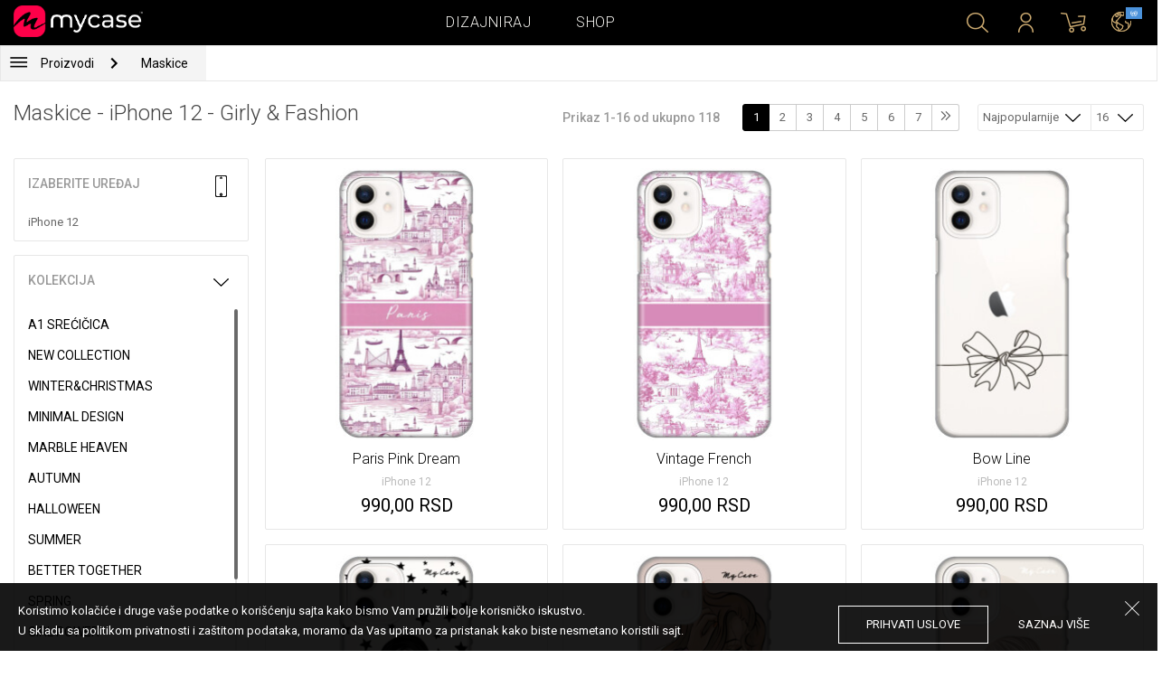

--- FILE ---
content_type: text/html; charset=UTF-8
request_url: https://mycase.rs/shop/cases/iphone-12492860264/1?collection=girly--fashion&sort=most_popular
body_size: 9297
content:
<!DOCTYPE html>
<html lang="rs">
    <head>
    <meta charset="utf-8">
    <meta http-equiv="X-UA-Compatible" content="IE=edge">

    <meta name="viewport" content="width=device-width, initial-scale=1.0, maximum-scale=1.0, user-scalable=0">

    <title>Maskice - iPhone 12 - Girly & Fashion</title><meta name="description" content="Ženska i modna kolekcija maski za telefone. Pronađi moderne dezene maskica sa motivima mode, devojaka, sminke, devojcica, cipela, haljina, za svoj mobilni telefon u par koraka. Dizajniraj case sa sličnim motivima za svoj uređaj. Ultra tanak silikon štiti uređaj sa svih strana. Nove maske za iPhone, Samsung, Huawei, HTC, LG, Alcatel, Acer i druge brendove mobilnih telefona."><link rel="canonical" href="https://mycase.rs/shop/cases/iphone-12492860264/1"/>
        <meta property="og:url" content="http://mycase.rs/shop/cases/iphone-12492860264/1?collection=girly--fashion&sort=most_popular" />
        <meta property="og:title" content="Maskice - iPhone 12 - Girly & Fashion" />
        <meta property="og:description" content="Ženska i modna kolekcija maski za telefone. Pronađi moderne dezene maskica sa motivima mode, devojaka, sminke, devojcica, cipela, haljina, za svoj mobilni telefon u par koraka. Dizajniraj case sa sličnim motivima za svoj uređaj. Ultra tanak silikon štiti uređaj sa svih strana. Nove maske za iPhone, Samsung, Huawei, HTC, LG, Alcatel, Acer i druge brendove mobilnih telefona." />
        <meta property="og:image" content="http://mycase.rs/css/img/mycase-brand-logo.png" />
    
        <meta name="theme-color" content="#000000">
        <meta name="msapplication-navbutton-color" content="#000000">
        <meta name="apple-mobile-web-app-status-bar-style" content="#000000">
    

    <base href="/">

    <meta name="apple-itunes-app" content="app-id=1068604520">
    <meta name="google-play-app" content="app-id=com.vladan.mycase.androidcasedesigner">

    <!-- prevent google from translating site -->
    <meta name="google" content="notranslate"/>

    <link rel="shortcut icon" href="/favicon.png">
    <link href="https://fonts.googleapis.com/css?family=Roboto:300,400,400i,500,700&amp;subset=latin-ext" rel="stylesheet">

    <style type="text/css">
        * {
            -ms-touch-action: manipulation;
            touch-action: manipulation;
        }
    </style>

    <script src="/webapp/js/events.js?v=1.3" type="text/javascript"></script>
    <script type="text/javascript">

        function __appLogin(userId) {
            if (typeof AndroidInterface != "undefined") {
                   AndroidInterface.login(userId);
            } else {
                __appMessage({login: 'login', user_id: userId});
            }
        }
        function __appLogout() {
            if (typeof AndroidInterface != "undefined") {
                AndroidInterface.logout();
            } else {
                __appMessage({login: 'login'});
            }
        }
        window.logout = function() {
            $.ajax({
                url: '/ajax_calls/auth/logout.php',
                method: 'GET',
                success: function(data) {
                    __appLogout();
                    window.location.href = '/';
                }
            });
        }

        window.testCallBack = function(message) {
            alert(message);
        }

        //APP BACK, MOBILE SEARCH AND NAV CLOSE
        var back_button_stack = [];
        window.__appBack = function() {
            var length = back_button_stack.length;
            if (length > 0) {
                var action = back_button_stack[length - 1];
                switch(action) {
                    case 'search-open':
                        mobileSearchClose();
                        break;
                    case 'nav-open':
                        mobileNavClose();
                        break;
                    default:
                    // code to be executed if n is different from case 1 and 2
                }
            } else {
                window.history.go(-1);
            }
        }

        function mobileNavClose() {
            $('.mobile-nav').removeClass('open');
            if (back_button_stack.length && back_button_stack[back_button_stack.length - 1] == 'nav-open') {
                back_button_stack.pop('nav-open');
            }
        }
        function mobileSearchClose() {
            $('.mobile-search').removeClass('show');
            $('html').removeClass('modal-open');
            $('.body-overlay').removeClass('open');
            if (back_button_stack.length && back_button_stack[back_button_stack.length - 1] == 'search-open') {
                back_button_stack.pop('search-open');
            }
        }
    </script>

    <script type="text/javascript">

        var WEBAPP = false;
        var WEBAPP_IOS = false;
        var WEBAPP_ANDROID = false;

        var devices = []; //filled on device-select.php page

        var js_lang = {
            add_to_cart: 'Dodaj u korpu',
            unexpected: 'Neočekivana greška',
            loading: 'Učitavanje',
            search: 'Pretraga',
            search_no_results: 'Pretraga',
            missing_fields: 'Nisu sva polja uneta',
            error_sending: 'Doslo je do greske prilikom slanja, molimo Vas pokusajte ponovo!',
            order: 'Porudžbina',
            close: 'otkazana',
            checkout: 'Plaćanje',
            cart_added: 'Artikal je uspešno dodat u korpu.',
            cart: 'Korpa',
            cart_added_case: 'Uspešno ste dodali dizajn u korpu',
        };
    </script>

    
    
    <!-- SADRZAJ OVOG FAJLA NE SME DA SE MENJA -->
<script src="/js/dist/vendor.81cd0fcb.js"></script>
<script src="/js/dist/app.dc30ab63.js"></script>

<link rel="stylesheet" href="/css/dist/vendor.5ca134d5.css">
<link rel="stylesheet" href="/css/dist/style.ffb6b2a2.css">
<link rel="stylesheet" href="/css/dist/responsive.f96f40db.css">
                    <script src="/js/vendor/jquery.mCustomScrollbar.concat.min.js"></script>
                
    	<script async src="https://www.googletagmanager.com/gtag/js?id=UA-88357802-2"></script>
	<script>
		window.dataLayer = window.dataLayer || [];
		function gtag(){dataLayer.push(arguments);}
		gtag('js', new Date());

		gtag('config', 'UA-88357802-2');

					gtag('config', 'AW-669849251');
			</script>


	<!-- TikTok Pixel Code Start -->
	<script>
	!function (w, d, t) {w.TiktokAnalyticsObject=t;var ttq=w[t]=w[t]||[];ttq.methods=["page","track","identify","instances","debug","on","off","once","ready","alias","group","enableCookie","disableCookie","holdConsent","revokeConsent","grantConsent"],ttq.setAndDefer=function(t,e){t[e]=function(){t.push([e].concat(Array.prototype.slice.call(arguments,0)))}};for(var i=0;i<ttq.methods.length;i++)ttq.setAndDefer(ttq,ttq.methods[i]);ttq.instance=function(t){for(var e=ttq._i[t]||[],n=0;n<ttq.methods.length;n++)ttq.setAndDefer(e,ttq.methods[n]);return e},ttq.load=function(e,n){var r="https://analytics.tiktok.com/i18n/pixel/events.js",o=n&&n.partner;ttq._i=ttq._i||{},ttq._i[e]=[],ttq._i[e]._u=r,ttq._t=ttq._t||{},ttq._t[e]=+new Date,ttq._o=ttq._o||{},ttq._o[e]=n||{};n=document.createElement("script");n.type="text/javascript",n.async=!0,n.src=r+"?sdkid="+e+"&lib="+t;e=document.getElementsByTagName("script")[0];e.parentNode.insertBefore(n,e)};

	ttq.load('CSGUCRJC77U53KQ7JI2G');
	ttq.page();

	}(window, document, 'ttq');

	</script>

	<!-- TikTok Pixel Code End -->



</head>    <body data-lang-id="1">

            <div id="container" class=" ">
                

<header class="clearfix">

    <div class="navigation container">

        <div class="nav-brand">
            <a class="brand" href="/">
                <img alt="My Case" src="/css/img/logo24.png" style="width: 143px;">
            </a>
        </div>

        <div class="nav-main">

            <ul class="nav-main__links">
                <li>
                    <a href="/designer">Dizajniraj</a>
                </li>
                <li>
                    <a class="active" href="/shop/">Shop</a>
                </li>

                <div class="nav-main__search">
                    <form autocomplete="off" role="search" method="get" class="searchform" action="/search/">
                        <input type="text" value="" name="mc_search" id="mc_search" placeholder="  Pretraga sajta...">
                    </form>
                </div>
            </ul>

            <div class="nav-main__right">

                <ul>
                    <li><a class="show-search" href=""><i class="mcicon-search"></i></a></li>

                            <li>
            <a href="/login"><i class="mcicon-user"></i></a>
        </li>
<li class="dropdown cart-menu" data-bind="css: { loaded: loaded() }" id="cart-compact" data-instance="1">
	<a href="/cart" type="button" class="open-cart-dropdown">
		<i class="mcicon-cart">
			<span data-bind="visible: !empty(), text: totalCount()"></span>
		</i>
	</a>

	<div class="dropdown-menu cart-menu">
		<div class="cart__compact cart__checkout" data-bind="visible: !empty() && !addingItem()">
			<div class="cart__header">
				<a href="/cart">Korpa</a>
			</div>
			<div class="cart__loading" data-bind="css: { loading: !loaded() }, visible: !loaded()">Učitavanje...</div>
			<div data-bind="visible: loaded()">
				<div id="cart__list" class="cart__list">
					<ul data-bind="foreach: products">
						<li >
							<div class="cart__image">
								<figure>
									<img data-bind="attr: { src: imgUrl}" alt="">
								</figure>
							</div>
							<div class="cart__info">
								<div class="cart__info-inner">
									<p class="cart__product-name" data-bind="if: item.Link, css : {'product' : item.ItemIsProduct}">
										<a data-bind="attr: { href: item.Link}, text: item.ArtikalNaziv" ></a>
									</p>
									<p class="cart__product-name" data-bind="if: !item.Link, css : {'product' : item.ItemIsProduct}">
										<span data-bind="text: item.ArtikalNaziv"></span>
									</p>
									<p class="cart__product-desc" data-bind="text: item.Model.ModelNaziv"></p>
									<p class="cart__product-desc" data-bind="text: item.CaseType"></p>
									<p class="cart__product-price"><span data-bind="text: quantity"></span> x <span data-bind="text: item.Price"></span> <span class="_price" data-bind="text: subtotalFormat()"></span></p>
								</div>
							</div>
							<div class="cart__remove">
								<i class="mcicon-trash" data-bind="click: $parent.removeItem"></i>
							</div>
						</li>
					</ul>

				</div>
				<div class="cart__summary">
					<div class="cart__summary-content">

						<div class="cart__summary-line" data-bind="if: showRebate">
							<div class="cart__summary-label" data-bind="css: {'unavailable': !voucherDiscountShow()}">
								Popust na količinu							</div>
							<div class="cart__summary-text" data-bind="css: {'unavailable': !voucherDiscountShow()}, text: discountFormated()"></div>
						</div>

						<div data-bind="if : McCart.voucherValues()">
							<div class="cart__summary-line">
								<div class="cart__summary-label">
									Vaučer popust								</div>
								<div class="cart__summary-text" data-bind="text: voucherDiscountFormated()">

								</div>
							</div>
						</div>

						<div class="cart__summary-line">
							<div class="cart__summary-label">
								Ukupno							</div>
							<div class="cart__summary-text" data-bind="text: totalProductsFormatted">

							</div>
						</div>

					</div>

					<div class="cart__summary-buttons">
						<a href="/checkout" class="mc-button mc-button-big mc-button-blue">Plaćanje</a>
						<a href="/cart" class="mc-button-link ">Korpa</a>
					</div>

				</div>
			</div>
		</div>
		<div class="cart__compact" data-bind="visible: addingItem()">
			<div class="cart__loading cart__adding-item">
				Učitavanje...
			</div>
		</div>
		<div class="cart__compact cart__empty" data-bind="visible: empty() && !addingItem()">
			<div class="empty-cart__holder">
                <div class="cart-icon"></div>
                <div class="empty-cart__actions">
                    <p>Korpa je prazna.</p>
                    <div class="action-buttons">
                        <a href="/shop/"  class="mc-button mc-button-big mc-button-main">PRODAVNICA</a>
                        <a href="/designer" class="mc-button mc-button-big mc-button-main margin-left">Dizajniraj</a>
                    </div>
                </div>
            </div>
		</div>
	</div>
</li>
                    <li>
                        <a href="/" class="localization-trigger localization-menu">
                            <i class="mcicon-global"></i>
                                                        <span class="flag">
                                <img src="/css/vendor/flags/flags/4x3/other.svg" alt="">
                            </span>
                                                    </a>
                    </li>
                </ul>

            </div>
        </div>

    </div>

</header>
<div class="localization-modal" id="localization-modal" data-uri="/shop/cases/iphone-12492860264/1?collection=girly--fashion&sort=most_popular">

    <div class="localization-wrapper">

        <div class="localization-content">

            <div class="localization-close"></div>

            <div class="localization-header">
                <div class="brand-text">My Case je globalan brend.</div>
                <p>Za jednostavno korišćenje i najbolju ponudu, izaberite vaše opcije.</p>
            </div>

            <div class="localization-content-append"></div>

            <div class="localization-actions">
                <a href="/" class="localization-button" id="localization-button">Snimi</a>
            </div>
        </div>
    </div>
</div>

<div class="mobile-header">
			<div class="mobile-icon nav-trigger">
			<a class=""  ><i class="mcicon-bars mcicon-white"></i></a>
		</div>
		<div class="logo-holder">
		<a class="logo" href="/">
	        <img alt="" src="/css/img/logo24.png">
	    </a>
	</div>
    <div class="mobile-icon search">
    	<a class="open-search"><i class="mcicon-search mcicon-white"></i></a>
    </div>
    <div class="mobile-icon cart" data-bind="css: { loaded: loaded() }" id="cart-compact-mobile" data-komitent="5b88ad32af7137b647a87c31d9d30caddeb019b18b128e5a7f7c396d34ae2389">
    	<a class="" href="/cart"><i class="mcicon-cart mcicon-white"><span data-bind="visible: !empty(), text: totalCount()"></span></i></a>
    </div>
</div>
<div class="body-overlay"></div>
<div class="mobile-search">
    <form autocomplete="off" role="search" method="get" class="searchform" action="/search/">
        <textarea type="text"  name="mc_search" id="mc_search_mobile" class="mc_search_mobile" placeholder="  Pretraga sajta..." rows="1" ></textarea>
    </form>
    <button class="mc-button mc-button-big mc-button-primary mc-button-block search-form-submit-button" style="display: inline-block;">
        Pretraga</button>
</div>
<div class="mobile-nav">
	<ul>
		<li><a href="/designer">Dizajniraj</a></li>
		<li><a href="/shop/">Shop</a></li>
        <li><a href="/cart">Korpa</a></li>
		
					<li><a href="/login">Prijavi se</a></li>
				        <li>
        		        	<a href="#" class="localization-trigger localization-menu">
	        		<i class="mcicon-global mcicon-gold"></i> Podešavanja	        		<span class="flag">
	                    <img src="/css/vendor/flags/flags/4x3/other.svg" alt="">
	                </span>
	        	</a>
        	        </li>
	</ul>
</div><div class="shop-page content-min-height">
    

<nav class="shop__nav">
	<div class="container shop__navigation">
		<div class="shop__categories-menu">
			<div class="control shop-menu-dropdown" data-menu="main">
                <div class="toggle desktop">
                	<a class="menu-icon"></a>
                	<div class="main__breadcrumbs">
                    	<div class="breadcrumb_link">Proizvodi</div>
                    	                    		<div class="next no-margin-after"></div>
                    	                	</div>
                </div>
                <div class="toggle mobile">
                	<h1>Maskice - iPhone 12 - Girly & Fashion</h1>
                	<i class="mcicon-chevron-down"></i>
                </div>
                <div class="shop-menu main-menu">
                    <div class="results">
                        <ul>
                        	                        	<li><a href="/shop/cases/iphone-12492860264/1">Maskice</a></li>
                        	                        		<li>
                        			<a class="dropdown-item" href="/shop/punjaci/iphone-12492860264/1">
                        				Punjači                        			</a>
                        		</li>
                        	                        		<li>
                        			<a class="dropdown-item" href="/shop/data-kablovi1071112609/iphone-12492860264/1">
                        				Data Kablovi                        			</a>
                        		</li>
                        	                        		<li>
                        			<a class="dropdown-item" href="/shop/elite-case722975701/iphone-12492860264/1">
                        				Elite Case                        			</a>
                        		</li>
                        	                        </ul>
                    </div>
                </div>
            </div>
		</div>
		    	<div class="shop__breadcrumbs">
    		    			<a class="breadcrumb_link link_hover" href="/shop/cases/iphone-12492860264/1">
    				Maskice    			</a>
    			    		    	</div>
    		</div>
</nav>

<div class="container">
	<div class="row">
		<div class="shop__filters-mobile-holder">
			<div class="filter-box open-filters">
				<div class="holder">
					<div class="icon filter"></div>
					<div class="text">Filteri</div>
				</div>
			</div>
			<div class="filter-box open-sort" data-trigger="shop-filter__sort">
				<div class="holder">
					<div class="icon sort"></div>
					<div class="text">Sortiranje</div>
				</div>
			</div>
		</div>
    	<div class="shop__content">
	    	<div class="shop__header">
	    		<h1>Maskice - iPhone 12 - Girly & Fashion</h1>

				<div class="shop__header-secondary">
					<span class="resize"></span>
								    		<div class="shop__pagination">
			    			<span class="info">Prikaz 1-16 od ukupno 118</span>
			    			<div class="shop__pages">
			    							    					<a href="/shop/cases/iphone-12492860264/1?collection=girly--fashion&sort=most_popular" class="page-box active">
			    						1			    					</a>
			    							    					<a href="/shop/cases/iphone-12492860264/2?collection=girly--fashion&sort=most_popular" class="page-box ">
			    						2			    					</a>
			    							    					<a href="/shop/cases/iphone-12492860264/3?collection=girly--fashion&sort=most_popular" class="page-box ">
			    						3			    					</a>
			    							    					<a href="/shop/cases/iphone-12492860264/4?collection=girly--fashion&sort=most_popular" class="page-box ">
			    						4			    					</a>
			    							    					<a href="/shop/cases/iphone-12492860264/5?collection=girly--fashion&sort=most_popular" class="page-box ">
			    						5			    					</a>
			    							    					<a href="/shop/cases/iphone-12492860264/6?collection=girly--fashion&sort=most_popular" class="page-box ">
			    						6			    					</a>
			    							    					<a href="/shop/cases/iphone-12492860264/7?collection=girly--fashion&sort=most_popular" class="page-box ">
			    						7			    					</a>
			    							    					<a href="/shop/cases/iphone-12492860264/8?collection=girly--fashion&sort=most_popular" class="page-box ">
			    						<i class="svg-icon double-chevron-right-icon"></i>			    					</a>
			    							    			</div>
			    		</div>
		    		
					<div class="shop__filters">
						<div class="shop__filter-sort">
				    		<div class="control shop-menu-dropdown" dropdown data-menu="filter">
				                <div class="toggle">Najpopularnije<i class="mcicon-chevron-down"></i></div>
				                <div class="shop-menu filter-menu">
				                    <div class="results">
				                        <ul>
				                        					                        		<li>
				                        			<a href="/shop/cases/iphone-12492860264/1?collection=girly--fashion&sort=most_popular">
				                        			Najpopularnije</a>
				                        		</li>
				                        					                        		<li>
				                        			<a href="/shop/cases/iphone-12492860264/1?collection=girly--fashion&sort=newest">
				                        			Najnovije</a>
				                        		</li>
				                        					                        </ul>
				                    </div>
				                </div>
				            </div>
				    	</div>
				    	<div class="shop__filter-number">
				    		<div class="control shop-menu-dropdown" data-menu="page_number">
				                <div class="toggle">16 <i class="mcicon-chevron-down"></i></div>
				                <div class="shop-menu pages-menu">
				                    <div class="results">
				                        <ul>
				                        					                        		<li>
				                        			<a href="/shop/cases/iphone-12492860264/1?collection=girly--fashion&sort=most_popular&by_page=16">
				                        			16</a>
				                        		</li>
				                        					                        		<li>
				                        			<a href="/shop/cases/iphone-12492860264/1?collection=girly--fashion&sort=most_popular&by_page=32">
				                        			32</a>
				                        		</li>
				                        					                        		<li>
				                        			<a href="/shop/cases/iphone-12492860264/1?collection=girly--fashion&sort=most_popular&by_page=48">
				                        			48</a>
				                        		</li>
				                        					                        		<li>
				                        			<a href="/shop/cases/iphone-12492860264/1?collection=girly--fashion&sort=most_popular&by_page=64">
				                        			64</a>
				                        		</li>
				                        					                        </ul>
				                    </div>
				                </div>
				            </div>
				    	</div>
					</div>
				</div>

	    	</div>
	    	<div class="shop__main">
	    			    		<div class="shop__side">
	    					    			<div class="filter-box mobile-device-filter no-expand" data-trigger="shop-filter__device">
		    				<div class="heading">
		    					<span>Izaberite uređaj</span>
		    					<i class="mcicon-device"></i>
		    				</div>
			    						    				<div class="device">
				    				<span title="iPhone 12">iPhone 12</span>
								</div>
			    					    			</div>
	    			
	    				    					    							    					<div class="filter-box  filter-collection">
				    				<div class="heading">
				    					<span>Kolekcija</span>
				    					<i class="mcicon-chevron-down"></i>
				    				</div>
				    				<ul class="filters list filtersScroll">
				    									    						
					    											    										    											    								<li>
					    								<a href="/shop/cases/iphone-12492860264/1?collection=srecicica&sort=most_popular" class="filter " >
								    						<span class="name">A1 Srećičica</span>
								    					</a>
							    					</li>
				    										    											    									    						
					    											    										    											    								<li>
					    								<a href="/shop/cases/iphone-12492860264/1?collection=top-100&sort=most_popular" class="filter " >
								    						<span class="name">New Collection</span>
								    					</a>
							    					</li>
				    										    											    									    						
					    											    										    											    								<li>
					    								<a href="/shop/cases/iphone-12492860264/1?collection=winterchristmas&sort=most_popular" class="filter " >
								    						<span class="name">Winter&Christmas</span>
								    					</a>
							    					</li>
				    										    											    									    						
					    											    										    											    								<li>
					    								<a href="/shop/cases/iphone-12492860264/1?collection=minimal-design&sort=most_popular" class="filter " >
								    						<span class="name">Minimal Design</span>
								    					</a>
							    					</li>
				    										    											    									    						
					    											    										    											    								<li>
					    								<a href="/shop/cases/iphone-12492860264/1?collection=marble-heaven&sort=most_popular" class="filter " >
								    						<span class="name">Marble Heaven</span>
								    					</a>
							    					</li>
				    										    											    									    						
					    											    										    											    								<li>
					    								<a href="/shop/cases/iphone-12492860264/1?collection=autumn&sort=most_popular" class="filter " >
								    						<span class="name">Autumn</span>
								    					</a>
							    					</li>
				    										    											    									    						
					    											    										    											    								<li>
					    								<a href="/shop/cases/iphone-12492860264/1?collection=halloween&sort=most_popular" class="filter " >
								    						<span class="name">Halloween</span>
								    					</a>
							    					</li>
				    										    											    									    						
					    											    										    											    								<li>
					    								<a href="/shop/cases/iphone-12492860264/1?collection=summer&sort=most_popular" class="filter " >
								    						<span class="name">Summer</span>
								    					</a>
							    					</li>
				    										    											    									    						
					    											    										    											    								<li>
					    								<a href="/shop/cases/iphone-12492860264/1?collection=better-together&sort=most_popular" class="filter " >
								    						<span class="name">Better Together</span>
								    					</a>
							    					</li>
				    										    											    									    						
					    											    										    											    								<li>
					    								<a href="/shop/cases/iphone-12492860264/1?collection=spring&sort=most_popular" class="filter " >
								    						<span class="name">Spring</span>
								    					</a>
							    					</li>
				    										    											    									    						
					    											    										    											    								<li>
					    								<a href="/shop/cases/iphone-12492860264/1?collection=girl-power&sort=most_popular" class="filter " >
								    						<span class="name">Girl Power</span>
								    					</a>
							    					</li>
				    										    											    									    						
					    											    										    											    								<li>
					    								<a href="/shop/cases/iphone-12492860264/1?collection=valentine--love&sort=most_popular" class="filter " >
								    						<span class="name">Valentine & Love</span>
								    					</a>
							    					</li>
				    										    											    									    						
					    											    										    											    								<li>
					    								<a href="/shop/cases/iphone-12492860264/1?collection=abstract&sort=most_popular" class="filter " >
								    						<span class="name">Abstract</span>
								    					</a>
							    					</li>
				    										    											    									    						
					    											    										    											    								<li>
					    								<a href="/shop/cases/iphone-12492860264/1?collection=animal-print&sort=most_popular" class="filter " >
								    						<span class="name">Animal Print</span>
								    					</a>
							    					</li>
				    										    											    									    						
					    											    										    											    								<li>
					    								<a href="/shop/cases/iphone-12492860264/1?collection=mina-hura&sort=most_popular" class="filter " >
								    						<span class="name">Mina Hura</span>
								    					</a>
							    					</li>
				    										    											    									    						
					    											    										    											    								<li>
					    								<a href="/shop/cases/iphone-12492860264/1?collection=monogram&sort=most_popular" class="filter " >
								    						<span class="name">Monogram</span>
								    					</a>
							    					</li>
				    										    											    									    						
					    											    										    											    								<li>
					    								<a href="/shop/cases/iphone-12492860264/1?collection=celebrity-choice&sort=most_popular" class="filter " >
								    						<span class="name">The Mom Collection</span>
								    					</a>
							    					</li>
				    										    											    									    						
					    											    										    											    								<li>
					    								<a href="/shop/cases/iphone-12492860264/1?collection=sporty&sort=most_popular" class="filter " >
								    						<span class="name">Sporty</span>
								    					</a>
							    					</li>
				    										    											    									    						
					    											    										    											    								<li>
					    								<a href="/shop/cases/iphone-12492860264/1?collection=zmajst&sort=most_popular" class="filter " >
								    						<span class="name">Zmaja</span>
								    					</a>
							    					</li>
				    										    											    									    						
					    											    										    											    								<li>
					    								<a href="/shop/cases/iphone-12492860264/1?collection=famous-by-sofija-sasic&sort=most_popular" class="filter " >
								    						<span class="name">Famous by Sophia Šašić</span>
								    					</a>
							    					</li>
				    										    											    									    						
					    											    										    											    								<li>
					    								<a href="/shop/cases/iphone-12492860264/1?collection=top-1001790391127&sort=most_popular" class="filter " >
								    						<span class="name">Top 100</span>
								    					</a>
							    					</li>
				    										    											    									    						
					    											    										    											    								<li>
					    								<a href="/shop/cases/iphone-12492860264/1?collection=astrology&sort=most_popular" class="filter " >
								    						<span class="name">Astrology</span>
								    					</a>
							    					</li>
				    										    											    									    						
					    											    										    											    								<li>
					    								<a href="/shop/cases/iphone-12492860264/1?collection=ana-grguric&sort=most_popular" class="filter " >
								    						<span class="name">Ana Grgurić</span>
								    					</a>
							    					</li>
				    										    											    									    						
					    											    										    											    								<li>
					    								<a href="/shop/cases/iphone-12492860264/1?collection=rehab&sort=most_popular" class="filter " >
								    						<span class="name">Rehab</span>
								    					</a>
							    					</li>
				    										    											    									    						
					    											    										    											    								<li>
					    								<a href="/shop/cases/iphone-12492860264/1?collection=sisters&sort=most_popular" class="filter " >
								    						<span class="name">Besties & Sisters</span>
								    					</a>
							    					</li>
				    										    											    									    						
					    											    										    											    								<li>
					    								<a href="/shop/cases/iphone-12492860264/1?collection=cool&sort=most_popular" class="filter " >
								    						<span class="name">Cool & Funny</span>
								    					</a>
							    					</li>
				    										    											    									    						
					    											    										    											    								<li>
					    								<a href="/shop/cases/iphone-12492860264/1?collection=typography--quotes&sort=most_popular" class="filter " >
								    						<span class="name">Typography & Quotes</span>
								    					</a>
							    					</li>
				    										    											    									    						
					    											    										    											    								<li>
					    								<a href="/shop/cases/iphone-12492860264/1?collection=but-first-coffee&sort=most_popular" class="filter " >
								    						<span class="name">But First Coffee </span>
								    					</a>
							    					</li>
				    										    											    									    						
					    											    										    											    								<li>
					    								<a href="/shop/cases/iphone-12492860264/1?collection=animals1709589148&sort=most_popular" class="filter " >
								    						<span class="name">Cuties</span>
								    					</a>
							    					</li>
				    										    											    									    						
					    											    										    											    								<li>
					    								<a href="/shop/cases/iphone-12492860264/1?collection=vintage&sort=most_popular" class="filter " >
								    						<span class="name">Vintage & Boho</span>
								    					</a>
							    					</li>
				    										    											    									    						
					    											    										    											    								<li>
					    								<a href="/shop/cases/iphone-12492860264/1?collection=mermaids--unicorns&sort=most_popular" class="filter " >
								    						<span class="name">Mermaids & Unicorns</span>
								    					</a>
							    					</li>
				    										    											    									    						
					    											    										    											    								<li>
					    								<a href="/shop/cases/iphone-12492860264/1?collection=girly--fashion&sort=most_popular" class="filter checked" >
								    						<span class="name">Girly & Fashion</span>
								    					</a>
							    					</li>
				    										    											    									    						
					    											    										    											    								<li>
					    								<a href="/shop/cases/iphone-12492860264/1?collection=its-my-profession&sort=most_popular" class="filter " >
								    						<span class="name">Its My Profession</span>
								    					</a>
							    					</li>
				    										    											    									    						
					    											    										    											    								<li>
					    								<a href="/shop/cases/iphone-12492860264/1?collection=all-about-men&sort=most_popular" class="filter " >
								    						<span class="name">All about Men </span>
								    					</a>
							    					</li>
				    										    											    									    						
					    											    										    											    								<li>
					    								<a href="/shop/cases/iphone-12492860264/1?collection=gaming&sort=most_popular" class="filter " >
								    						<span class="name">Gaming </span>
								    					</a>
							    					</li>
				    										    											    									    						
					    											    										    											    								<li>
					    								<a href="/shop/cases/iphone-12492860264/1?collection=super-cute-sweets&sort=most_popular" class="filter " >
								    						<span class="name">Super Cute Sweets</span>
								    					</a>
							    					</li>
				    										    											    									    				</ul>
								</div>
								    					    				    		</div>
	    		<div class="shop__center">
	    			
	    				    				<!-- <div class="warning-message"><i class="svg-icon warning-icon"></i>Maskice za izabrani model telefona trenutno nije moguće poručiti.</div> -->
	    			
	    						    		<div class="shop__list-products">
			    						    						    							    				<div class="product-box product-case">
				    				<a class="box product" href="maska/iphone-12492860264/paris-pink-dream/5734886">
				    					<div class="image">
				    										    							<img src="https://mycasemock.s3.eu-central-1.amazonaws.com/iphone-12492860264/11207/white_thumb_m.jpg" alt="Maskica Paris Pink Dream - iPhone 12">
				    										    					</div>
				    					<div class="info">
				    						<div class="name">Paris Pink Dream</div>
				    											    						<div class="model">iPhone 12</div>
					    									    						<div class="price">990,00 RSD</div>
				    										    					</div>
				    				</a>
				    			</div>
			    						    							    				<div class="product-box product-case">
				    				<a class="box product" href="maska/iphone-12492860264/vintage-french/5734886">
				    					<div class="image">
				    										    							<img src="https://mycasemock.s3.eu-central-1.amazonaws.com/iphone-12492860264/11206/white_thumb_m.jpg" alt="Maskica Vintage French - iPhone 12">
				    										    					</div>
				    					<div class="info">
				    						<div class="name">Vintage French</div>
				    											    						<div class="model">iPhone 12</div>
					    									    						<div class="price">990,00 RSD</div>
				    										    					</div>
				    				</a>
				    			</div>
			    						    							    				<div class="product-box product-case">
				    				<a class="box product" href="maska/iphone-12492860264/bow-line/5734886">
				    					<div class="image">
				    										    							<img src="https://mycasemock.s3.eu-central-1.amazonaws.com/iphone-12492860264/10904/white_thumb_m.jpg" alt="Maskica Bow Line - iPhone 12">
				    										    					</div>
				    					<div class="info">
				    						<div class="name">Bow Line</div>
				    											    						<div class="model">iPhone 12</div>
					    									    						<div class="price">990,00 RSD</div>
				    										    					</div>
				    				</a>
				    			</div>
			    						    							    				<div class="product-box product-case">
				    				<a class="box product" href="maska/iphone-12492860264/stylish-star-151/5734886">
				    					<div class="image">
				    										    							<img src="https://mycasemock.s3.eu-central-1.amazonaws.com/iphone-12492860264/10718/white_thumb_m.jpg" alt="Maskica Stylish Star - iPhone 12">
				    										    					</div>
				    					<div class="info">
				    						<div class="name">Stylish Star</div>
				    											    						<div class="model">iPhone 12</div>
					    									    						<div class="price">990,00 RSD</div>
				    										    					</div>
				    				</a>
				    			</div>
			    						    							    				<div class="product-box product-case">
				    				<a class="box product" href="maska/iphone-12492860264/dont-forget-to-dream/5734886">
				    					<div class="image">
				    										    							<img src="" class="mc-lazy" data-src="https://mycasemock.s3.eu-central-1.amazonaws.com/iphone-12492860264/10714/white_thumb_m.jpg" alt="Maskica Don't Forget To Dream - iPhone 12">
				    										    					</div>
				    					<div class="info">
				    						<div class="name">Don't Forget To Dream</div>
				    											    						<div class="model">iPhone 12</div>
					    									    						<div class="price">990,00 RSD</div>
				    										    					</div>
				    				</a>
				    			</div>
			    						    							    				<div class="product-box product-case">
				    				<a class="box product" href="maska/iphone-12492860264/life-is-a-party/5734886">
				    					<div class="image">
				    										    							<img src="" class="mc-lazy" data-src="https://mycasemock.s3.eu-central-1.amazonaws.com/iphone-12492860264/10583/white_thumb_m.jpg" alt="Maskica Life Is A Party - iPhone 12">
				    										    					</div>
				    					<div class="info">
				    						<div class="name">Life Is A Party</div>
				    											    						<div class="model">iPhone 12</div>
					    									    						<div class="price">990,00 RSD</div>
				    										    					</div>
				    				</a>
				    			</div>
			    						    							    				<div class="product-box product-case">
				    				<a class="box product" href="maska/iphone-12492860264/girl-portrait/5734886">
				    					<div class="image">
				    										    							<img src="" class="mc-lazy" data-src="https://mycasemock.s3.eu-central-1.amazonaws.com/iphone-12492860264/9004/white_thumb_m.jpg" alt="Maskica Girl Portrait - iPhone 12">
				    										    					</div>
				    					<div class="info">
				    						<div class="name">Girl Portrait</div>
				    											    						<div class="model">iPhone 12</div>
					    									    						<div class="price">990,00 RSD</div>
				    										    					</div>
				    				</a>
				    			</div>
			    						    							    				<div class="product-box product-case">
				    				<a class="box product" href="maska/iphone-12492860264/dreamy-lace/5734886">
				    					<div class="image">
				    										    							<img src="" class="mc-lazy" data-src="https://mycasemock.s3.eu-central-1.amazonaws.com/iphone-12492860264/6433/white_thumb_m.jpg" alt="Maskica Dreamy Lace - iPhone 12">
				    										    					</div>
				    					<div class="info">
				    						<div class="name">Dreamy Lace</div>
				    											    						<div class="model">iPhone 12</div>
					    									    						<div class="price">990,00 RSD</div>
				    										    					</div>
				    				</a>
				    			</div>
			    						    							    				<div class="product-box product-case">
				    				<a class="box product" href="maska/iphone-12492860264/girl-in-pink-dress/5734886">
				    					<div class="image">
				    										    							<img src="" class="mc-lazy" data-src="https://mycasemock.s3.eu-central-1.amazonaws.com/iphone-12492860264/3771/white_thumb_m.jpg" alt="Maskica Girl In Pink Dress - iPhone 12">
				    										    					</div>
				    					<div class="info">
				    						<div class="name">Girl In Pink Dress</div>
				    											    						<div class="model">iPhone 12</div>
					    									    						<div class="price">990,00 RSD</div>
				    										    					</div>
				    				</a>
				    			</div>
			    						    							    				<div class="product-box product-case">
				    				<a class="box product" href="maska/iphone-12492860264/makeup-queen/5734886">
				    					<div class="image">
				    										    							<img src="" class="mc-lazy" data-src="https://mycasemock.s3.eu-central-1.amazonaws.com/iphone-12492860264/10028/white_thumb_m.jpg" alt="Maskica Makeup Queen - iPhone 12">
				    										    					</div>
				    					<div class="info">
				    						<div class="name">Makeup Queen</div>
				    											    						<div class="model">iPhone 12</div>
					    									    						<div class="price">990,00 RSD</div>
				    										    					</div>
				    				</a>
				    			</div>
			    						    							    				<div class="product-box product-case">
				    				<a class="box product" href="maska/iphone-12492860264/wild-and-girly/5734886">
				    					<div class="image">
				    										    							<img src="" class="mc-lazy" data-src="https://mycasemock.s3.eu-central-1.amazonaws.com/iphone-12492860264/10026/white_thumb_m.jpg" alt="Maskica Wild and Girly - iPhone 12">
				    										    					</div>
				    					<div class="info">
				    						<div class="name">Wild and Girly</div>
				    											    						<div class="model">iPhone 12</div>
					    									    						<div class="price">990,00 RSD</div>
				    										    					</div>
				    				</a>
				    			</div>
			    						    							    				<div class="product-box product-case">
				    				<a class="box product" href="maska/iphone-12492860264/face-line-pink/5734886">
				    					<div class="image">
				    										    							<img src="" class="mc-lazy" data-src="https://mycasemock.s3.eu-central-1.amazonaws.com/iphone-12492860264/9975/white_thumb_m.jpg" alt="Maskica Face Line Pink - iPhone 12">
				    										    					</div>
				    					<div class="info">
				    						<div class="name">Face Line Pink</div>
				    											    						<div class="model">iPhone 12</div>
					    									    						<div class="price">990,00 RSD</div>
				    										    					</div>
				    				</a>
				    			</div>
			    						    							    				<div class="product-box product-case">
				    				<a class="box product" href="maska/iphone-12492860264/fabulous-435/5734886">
				    					<div class="image">
				    										    							<img src="" class="mc-lazy" data-src="https://mycasemock.s3.eu-central-1.amazonaws.com/iphone-12492860264/9948/white_thumb_m.jpg" alt="Maskica Fabulous - iPhone 12">
				    										    					</div>
				    					<div class="info">
				    						<div class="name">Fabulous</div>
				    											    						<div class="model">iPhone 12</div>
					    									    						<div class="price">990,00 RSD</div>
				    										    					</div>
				    				</a>
				    			</div>
			    						    							    				<div class="product-box product-case">
				    				<a class="box product" href="maska/iphone-12492860264/blush-world-map/5734886">
				    					<div class="image">
				    										    							<img src="" class="mc-lazy" data-src="https://mycasemock.s3.eu-central-1.amazonaws.com/iphone-12492860264/9919/white_thumb_m.jpg" alt="Maskica Blush World Map - iPhone 12">
				    										    					</div>
				    					<div class="info">
				    						<div class="name">Blush World Map</div>
				    											    						<div class="model">iPhone 12</div>
					    									    						<div class="price">990,00 RSD</div>
				    										    					</div>
				    				</a>
				    			</div>
			    						    							    				<div class="product-box product-case">
				    				<a class="box product" href="maska/iphone-12492860264/be-your-queen-transparent/5734886">
				    					<div class="image">
				    										    							<img src="" class="mc-lazy" data-src="https://mycasemock.s3.eu-central-1.amazonaws.com/iphone-12492860264/9872/white_thumb_m.jpg" alt="Maskica Be Your Queen Transparent - iPhone 12">
				    										    					</div>
				    					<div class="info">
				    						<div class="name">Be Your Queen Transparent</div>
				    											    						<div class="model">iPhone 12</div>
					    									    						<div class="price">990,00 RSD</div>
				    										    					</div>
				    				</a>
				    			</div>
			    						    							    				<div class="product-box product-case">
				    				<a class="box product" href="maska/iphone-12492860264/lady-line/5734886">
				    					<div class="image">
				    										    							<img src="" class="mc-lazy" data-src="https://mycasemock.s3.eu-central-1.amazonaws.com/iphone-12492860264/9844/white_thumb_m.jpg" alt="Maskica Lady Line - iPhone 12">
				    										    					</div>
				    					<div class="info">
				    						<div class="name">Lady Line</div>
				    											    						<div class="model">iPhone 12</div>
					    									    						<div class="price">990,00 RSD</div>
				    										    					</div>
				    				</a>
				    			</div>
			    						    		</div>
		    				    			    		</div>
	    	</div>
	    			    	<div class="shop__footer">
		    		<span class="resize"></span>
		    		<div class="shop__pagination">
		    			<span class="info">Prikaz 1-16 od ukupno 118</span>
		    			<div class="shop__pages">
		    						    					<a href="/shop/cases/iphone-12492860264/1?collection=girly--fashion&sort=most_popular" class="page-box active">
		    						1		    					</a>
		    						    					<a href="/shop/cases/iphone-12492860264/2?collection=girly--fashion&sort=most_popular" class="page-box ">
		    						2		    					</a>
		    						    					<a href="/shop/cases/iphone-12492860264/3?collection=girly--fashion&sort=most_popular" class="page-box ">
		    						3		    					</a>
		    						    					<a href="/shop/cases/iphone-12492860264/4?collection=girly--fashion&sort=most_popular" class="page-box ">
		    						4		    					</a>
		    						    					<a href="/shop/cases/iphone-12492860264/5?collection=girly--fashion&sort=most_popular" class="page-box ">
		    						5		    					</a>
		    						    					<a href="/shop/cases/iphone-12492860264/6?collection=girly--fashion&sort=most_popular" class="page-box ">
		    						6		    					</a>
		    						    					<a href="/shop/cases/iphone-12492860264/7?collection=girly--fashion&sort=most_popular" class="page-box ">
		    						7		    					</a>
		    						    					<a href="/shop/cases/iphone-12492860264/8?collection=girly--fashion&sort=most_popular" class="page-box ">
		    						<i class="svg-icon double-chevron-right-icon"></i>		    					</a>
		    						    			</div>
		    		</div>
		    	</div>
	    	    	</div>
	</div>
</div>

<div class="mc-filter__modal" id="shop-filter__sort">
    <div class="mc-filter__modal-close">
        <i class="mcicon-close mcicon-white"></i>
    </div>
    <div class="mc-filter__modal-wrapper">
        <div class="mc-filter__modal-content">
            <ul>
                            		<li>
            			<a href="/shop/cases/iphone-12492860264/1?collection=girly--fashion&sort=most_popular">
            			Najpopularnije</a>
            		</li>
            	            		<li>
            			<a href="/shop/cases/iphone-12492860264/1?collection=girly--fashion&sort=newest">
            			Najnovije</a>
            		</li>
            	            </ul>
        </div>
    </div>
</div></div>
<div class="mc-filter__modal device-filter" id="shop-filter__device"
    data-device-search="true"
    data-device-mode="1"
    data-calc-id="1"
    data-lang-id="1"
    data-category="cases"
    data-collection="girly--fashion">
</div>
<footer>
	<div class="container footer__main">
		<div class="row footer__widget-container">
			<div class="footer__widget">
				<div class="footer__widget-content">
					<h4>Shop</h4>
					<ul>
						
									<li>
										<p><a href="/shop/cases/iphone-141608378733/1?collection=top-100">iPhone 14</a></p>
									</li>
								
									<li>
										<p><a href="/shop/cases/iphone-14-pro-max1714453149/1?collection=top-100">iPhone 14 Pro Max</a></p>
									</li>
								
									<li>
										<p><a href="/shop/cases/iphone-132028592714/1?collection=top-100">iPhone 13</a></p>
									</li>
								
									<li>
										<p><a href="/shop/cases/iphone-13-pro-max139355022/1?collection=top-100">iPhone 13 Pro Max</a></p>
									</li>
								
									<li>
										<p><a href="/shop/cases/samsung-galaxy-s22-ultra/1?collection=top-100">Samsung Galaxy S22 Ultra</a></p>
									</li>
													</ul>
				</div>
			</div>
			<div class="footer__widget">
				<div class="footer__widget-content">
					<h4>&nbsp;</h4>
					<ul>
						
									<li>
										<p><a href="/shop/cases/samsung-galaxy-s22/1?collection=top-100">Samsung Galaxy S22</a></p>
									</li>
								
									<li>
										<p><a href="/shop/cases/samsung-galaxy-a53-5g/1?collection=top-100">Samsung Galaxy A53 5G</a></p>
									</li>
								
									<li>
										<p><a href="/shop/cases/samsung-galaxy-a52-5g-a526b/1?collection=top-100">Samsung Galaxy A52</a></p>
									</li>
								
									<li>
										<p><a href="/shop/cases/xiaomi-redmi-note-11-note-11s/1?collection=top-100">Xiaomi Redmi Note 11/11S</a></p>
									</li>
								
									<li>
										<p><a href="/shop/cases/xiaomi-redmi-10c/1?collection=top-100">Xiaomi Redmi 10C</a></p>
									</li>
													</ul>
				</div>
			</div>

			<div class="footer__widget">
				<div class="footer__widget-content">
					<h4>Podrška</h4>
					<ul>
						<li>
							<p><a href="/about-us">O Nama</a></p>
						</li>
						<li>
							<p><a href="/contact-us">Kontakt  </a></p>
						</li>
												<li>
							<p><a href="/delivery">Informacije o plaćanju i dostavi</a></p>
						</li>
					 	<li>
					 		<a href="/privacy-policy">Politika privatnosti</a>
					 	</li>
					</ul>
					<div class="footer-card-icon">
						<i class="fa fa-cc-mastercard"></i>
						<i class="fa fa-cc-paypal"></i>
						<i class="fa fa-cc-visa"></i>
					</div>
				</div>
			</div>

			<div class="footer__widget">
				<div class="footer__widget-content mail-subscribe-widget">
					<h4>Newsletter</h4>
					<form id="newsletter-form" class="subscribe">
						<div>
							<input class="lowercase" type="text" name="email" placeholder="E-mail">
						</div>
						<div class="newsletter-description">
							<a href="/privacy-policy" target="_blank">Registracijom prihvatate našu Politika privatnosti i slažete se da će vam MyCase e-poštom slati informacije o proizvodima i uslugama, zanimljivim ponudama i trenutnim promocijama prilagođenim vašim interesovanjima.</a>
						</div>
						<div>
							<button class="mc-button mc-button-primary">Potvrdi</button>
						</div>
					</form>
				</div>
				<div id="newsletter-error"></div>
				<div id="newsletter-success">
					<div class="newsletter-success-title"></div>
					<div class="newsletter-success-message"></div>
				</div>
			</div>

		</div>
	</div>
	<div class="footer__copyright clearfix">

		<p class="rights-reserved">&copy; 2026. My Case. All Rights Reserved.</p>
		<p class="credits"><a href="https://webnauts.dev" target="_blank">Powered by <img src="https://webnauts.dev/images/signature/logo-blue.svg" alt="" height="14px" style="height: 14px;"></a></p>

		<div class="footer__social">
			<span  class="text">Pratite nas</span>

			<a class="facebook" href="https://www.facebook.com/mycasemaskice/" target="_blank"><i class="mcicon-facebook"></i></a>
			<a class="instgram" href="https://www.instagram.com/mycase3g/" target="_blank"><i class="mcicon-instagram"></i></a>
		</div>

		<div class="credits-mobile clearfix">
			<p class="rights-reserved">&copy; 2026. My Case. All Rights Reserved.</p>
			<p class="credits" style="float: right"><a href="https://webnauts.dev" target="_blank">Powered by <img src="https://webnauts.dev/images/signature/logo-blue.svg" alt="" height="14px" style="height: 14px;"></a></p>
		</div>

	</div>

</footer>

<script>

	var hide_webapp_back = 'hide';

	if (hide_webapp_back == 'hide') {
		$('.webapp-back').hide();
	}
</script><div id="cart-remove-modal">
  <div class="modal fade mc-modal mc-modal-mini cart-remove-modal" tabindex="-1">
    <div class="modal-dialog">
      <div class="modal-content">
          <div class="modal-header">
              <button type="button" class="close" data-dismiss="modal" aria-label="Close"><i class="mcicon-close"></i></button>
              <h4 class="modal-title" id="myModalLabel">Izbacivanje proizvoda iz korpe</h4>
          </div>
        <div class="modal-body">
              <form action="#" class="form-horizontal" data-bind="submit: confirm">
                  <div class="form-group">
                      <label class="col-md-12 control-label" style="text-align:left;"><strong>Da li ste sigurni da želite da izbacite proizvod iz korpe?</strong></label>
                  </div>
              </form>
        </div>
        <div class="modal-footer">
          <button type="button" class="mc-button mc-button-primary" data-bind="click : confirm">Da, izbaci</button>
          <button type="button" class="mc-button" data-bind="click : exit">Ne, zatvori</button>
        </div>
      </div><!-- /.modal-content -->
    </div><!-- /.modal-dialog -->
  </div><!-- /.modal -->
</div><div class="cookies-notification">
	<div class="cookie-holder">
		<div class="info">
			<div class="text">
				<p>Koristimo kolačiće i druge vaše podatke o korišćenju sajta kako bismo Vam pružili bolje korisničko iskustvo.</p>
				<p>U skladu sa politikom privatnosti i zaštitom podataka, moramo da Vas upitamo za pristanak kako biste nesmetano koristili sajt.</p>
			</div>
			<div class="buttons">
				<a class="button allow-cookies">prihvati uslove</a>
				<a href="/privacy-policy" class="button">saznaj više</a>
			</div>
		</div>
		<div class="close close-cookies-notification"></div>
	</div>
</div>        </div>

            </body>
</html>
